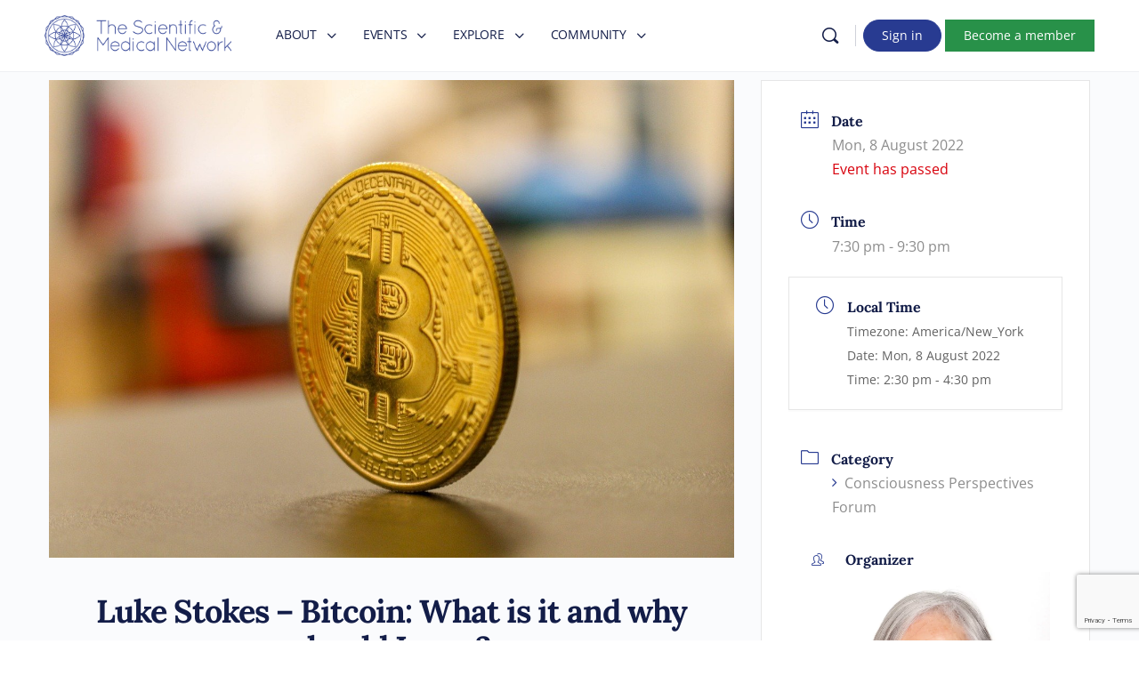

--- FILE ---
content_type: text/html; charset=utf-8
request_url: https://www.google.com/recaptcha/api2/anchor?ar=1&k=6LfaASEaAAAAAHS68clCrgrCjEzoyxZdYZjtaLV-&co=aHR0cHM6Ly9zY2llbnRpZmljYW5kbWVkaWNhbC5uZXQ6NDQz&hl=en&v=PoyoqOPhxBO7pBk68S4YbpHZ&size=invisible&anchor-ms=20000&execute-ms=30000&cb=vvaaewg6zc7g
body_size: 48719
content:
<!DOCTYPE HTML><html dir="ltr" lang="en"><head><meta http-equiv="Content-Type" content="text/html; charset=UTF-8">
<meta http-equiv="X-UA-Compatible" content="IE=edge">
<title>reCAPTCHA</title>
<style type="text/css">
/* cyrillic-ext */
@font-face {
  font-family: 'Roboto';
  font-style: normal;
  font-weight: 400;
  font-stretch: 100%;
  src: url(//fonts.gstatic.com/s/roboto/v48/KFO7CnqEu92Fr1ME7kSn66aGLdTylUAMa3GUBHMdazTgWw.woff2) format('woff2');
  unicode-range: U+0460-052F, U+1C80-1C8A, U+20B4, U+2DE0-2DFF, U+A640-A69F, U+FE2E-FE2F;
}
/* cyrillic */
@font-face {
  font-family: 'Roboto';
  font-style: normal;
  font-weight: 400;
  font-stretch: 100%;
  src: url(//fonts.gstatic.com/s/roboto/v48/KFO7CnqEu92Fr1ME7kSn66aGLdTylUAMa3iUBHMdazTgWw.woff2) format('woff2');
  unicode-range: U+0301, U+0400-045F, U+0490-0491, U+04B0-04B1, U+2116;
}
/* greek-ext */
@font-face {
  font-family: 'Roboto';
  font-style: normal;
  font-weight: 400;
  font-stretch: 100%;
  src: url(//fonts.gstatic.com/s/roboto/v48/KFO7CnqEu92Fr1ME7kSn66aGLdTylUAMa3CUBHMdazTgWw.woff2) format('woff2');
  unicode-range: U+1F00-1FFF;
}
/* greek */
@font-face {
  font-family: 'Roboto';
  font-style: normal;
  font-weight: 400;
  font-stretch: 100%;
  src: url(//fonts.gstatic.com/s/roboto/v48/KFO7CnqEu92Fr1ME7kSn66aGLdTylUAMa3-UBHMdazTgWw.woff2) format('woff2');
  unicode-range: U+0370-0377, U+037A-037F, U+0384-038A, U+038C, U+038E-03A1, U+03A3-03FF;
}
/* math */
@font-face {
  font-family: 'Roboto';
  font-style: normal;
  font-weight: 400;
  font-stretch: 100%;
  src: url(//fonts.gstatic.com/s/roboto/v48/KFO7CnqEu92Fr1ME7kSn66aGLdTylUAMawCUBHMdazTgWw.woff2) format('woff2');
  unicode-range: U+0302-0303, U+0305, U+0307-0308, U+0310, U+0312, U+0315, U+031A, U+0326-0327, U+032C, U+032F-0330, U+0332-0333, U+0338, U+033A, U+0346, U+034D, U+0391-03A1, U+03A3-03A9, U+03B1-03C9, U+03D1, U+03D5-03D6, U+03F0-03F1, U+03F4-03F5, U+2016-2017, U+2034-2038, U+203C, U+2040, U+2043, U+2047, U+2050, U+2057, U+205F, U+2070-2071, U+2074-208E, U+2090-209C, U+20D0-20DC, U+20E1, U+20E5-20EF, U+2100-2112, U+2114-2115, U+2117-2121, U+2123-214F, U+2190, U+2192, U+2194-21AE, U+21B0-21E5, U+21F1-21F2, U+21F4-2211, U+2213-2214, U+2216-22FF, U+2308-230B, U+2310, U+2319, U+231C-2321, U+2336-237A, U+237C, U+2395, U+239B-23B7, U+23D0, U+23DC-23E1, U+2474-2475, U+25AF, U+25B3, U+25B7, U+25BD, U+25C1, U+25CA, U+25CC, U+25FB, U+266D-266F, U+27C0-27FF, U+2900-2AFF, U+2B0E-2B11, U+2B30-2B4C, U+2BFE, U+3030, U+FF5B, U+FF5D, U+1D400-1D7FF, U+1EE00-1EEFF;
}
/* symbols */
@font-face {
  font-family: 'Roboto';
  font-style: normal;
  font-weight: 400;
  font-stretch: 100%;
  src: url(//fonts.gstatic.com/s/roboto/v48/KFO7CnqEu92Fr1ME7kSn66aGLdTylUAMaxKUBHMdazTgWw.woff2) format('woff2');
  unicode-range: U+0001-000C, U+000E-001F, U+007F-009F, U+20DD-20E0, U+20E2-20E4, U+2150-218F, U+2190, U+2192, U+2194-2199, U+21AF, U+21E6-21F0, U+21F3, U+2218-2219, U+2299, U+22C4-22C6, U+2300-243F, U+2440-244A, U+2460-24FF, U+25A0-27BF, U+2800-28FF, U+2921-2922, U+2981, U+29BF, U+29EB, U+2B00-2BFF, U+4DC0-4DFF, U+FFF9-FFFB, U+10140-1018E, U+10190-1019C, U+101A0, U+101D0-101FD, U+102E0-102FB, U+10E60-10E7E, U+1D2C0-1D2D3, U+1D2E0-1D37F, U+1F000-1F0FF, U+1F100-1F1AD, U+1F1E6-1F1FF, U+1F30D-1F30F, U+1F315, U+1F31C, U+1F31E, U+1F320-1F32C, U+1F336, U+1F378, U+1F37D, U+1F382, U+1F393-1F39F, U+1F3A7-1F3A8, U+1F3AC-1F3AF, U+1F3C2, U+1F3C4-1F3C6, U+1F3CA-1F3CE, U+1F3D4-1F3E0, U+1F3ED, U+1F3F1-1F3F3, U+1F3F5-1F3F7, U+1F408, U+1F415, U+1F41F, U+1F426, U+1F43F, U+1F441-1F442, U+1F444, U+1F446-1F449, U+1F44C-1F44E, U+1F453, U+1F46A, U+1F47D, U+1F4A3, U+1F4B0, U+1F4B3, U+1F4B9, U+1F4BB, U+1F4BF, U+1F4C8-1F4CB, U+1F4D6, U+1F4DA, U+1F4DF, U+1F4E3-1F4E6, U+1F4EA-1F4ED, U+1F4F7, U+1F4F9-1F4FB, U+1F4FD-1F4FE, U+1F503, U+1F507-1F50B, U+1F50D, U+1F512-1F513, U+1F53E-1F54A, U+1F54F-1F5FA, U+1F610, U+1F650-1F67F, U+1F687, U+1F68D, U+1F691, U+1F694, U+1F698, U+1F6AD, U+1F6B2, U+1F6B9-1F6BA, U+1F6BC, U+1F6C6-1F6CF, U+1F6D3-1F6D7, U+1F6E0-1F6EA, U+1F6F0-1F6F3, U+1F6F7-1F6FC, U+1F700-1F7FF, U+1F800-1F80B, U+1F810-1F847, U+1F850-1F859, U+1F860-1F887, U+1F890-1F8AD, U+1F8B0-1F8BB, U+1F8C0-1F8C1, U+1F900-1F90B, U+1F93B, U+1F946, U+1F984, U+1F996, U+1F9E9, U+1FA00-1FA6F, U+1FA70-1FA7C, U+1FA80-1FA89, U+1FA8F-1FAC6, U+1FACE-1FADC, U+1FADF-1FAE9, U+1FAF0-1FAF8, U+1FB00-1FBFF;
}
/* vietnamese */
@font-face {
  font-family: 'Roboto';
  font-style: normal;
  font-weight: 400;
  font-stretch: 100%;
  src: url(//fonts.gstatic.com/s/roboto/v48/KFO7CnqEu92Fr1ME7kSn66aGLdTylUAMa3OUBHMdazTgWw.woff2) format('woff2');
  unicode-range: U+0102-0103, U+0110-0111, U+0128-0129, U+0168-0169, U+01A0-01A1, U+01AF-01B0, U+0300-0301, U+0303-0304, U+0308-0309, U+0323, U+0329, U+1EA0-1EF9, U+20AB;
}
/* latin-ext */
@font-face {
  font-family: 'Roboto';
  font-style: normal;
  font-weight: 400;
  font-stretch: 100%;
  src: url(//fonts.gstatic.com/s/roboto/v48/KFO7CnqEu92Fr1ME7kSn66aGLdTylUAMa3KUBHMdazTgWw.woff2) format('woff2');
  unicode-range: U+0100-02BA, U+02BD-02C5, U+02C7-02CC, U+02CE-02D7, U+02DD-02FF, U+0304, U+0308, U+0329, U+1D00-1DBF, U+1E00-1E9F, U+1EF2-1EFF, U+2020, U+20A0-20AB, U+20AD-20C0, U+2113, U+2C60-2C7F, U+A720-A7FF;
}
/* latin */
@font-face {
  font-family: 'Roboto';
  font-style: normal;
  font-weight: 400;
  font-stretch: 100%;
  src: url(//fonts.gstatic.com/s/roboto/v48/KFO7CnqEu92Fr1ME7kSn66aGLdTylUAMa3yUBHMdazQ.woff2) format('woff2');
  unicode-range: U+0000-00FF, U+0131, U+0152-0153, U+02BB-02BC, U+02C6, U+02DA, U+02DC, U+0304, U+0308, U+0329, U+2000-206F, U+20AC, U+2122, U+2191, U+2193, U+2212, U+2215, U+FEFF, U+FFFD;
}
/* cyrillic-ext */
@font-face {
  font-family: 'Roboto';
  font-style: normal;
  font-weight: 500;
  font-stretch: 100%;
  src: url(//fonts.gstatic.com/s/roboto/v48/KFO7CnqEu92Fr1ME7kSn66aGLdTylUAMa3GUBHMdazTgWw.woff2) format('woff2');
  unicode-range: U+0460-052F, U+1C80-1C8A, U+20B4, U+2DE0-2DFF, U+A640-A69F, U+FE2E-FE2F;
}
/* cyrillic */
@font-face {
  font-family: 'Roboto';
  font-style: normal;
  font-weight: 500;
  font-stretch: 100%;
  src: url(//fonts.gstatic.com/s/roboto/v48/KFO7CnqEu92Fr1ME7kSn66aGLdTylUAMa3iUBHMdazTgWw.woff2) format('woff2');
  unicode-range: U+0301, U+0400-045F, U+0490-0491, U+04B0-04B1, U+2116;
}
/* greek-ext */
@font-face {
  font-family: 'Roboto';
  font-style: normal;
  font-weight: 500;
  font-stretch: 100%;
  src: url(//fonts.gstatic.com/s/roboto/v48/KFO7CnqEu92Fr1ME7kSn66aGLdTylUAMa3CUBHMdazTgWw.woff2) format('woff2');
  unicode-range: U+1F00-1FFF;
}
/* greek */
@font-face {
  font-family: 'Roboto';
  font-style: normal;
  font-weight: 500;
  font-stretch: 100%;
  src: url(//fonts.gstatic.com/s/roboto/v48/KFO7CnqEu92Fr1ME7kSn66aGLdTylUAMa3-UBHMdazTgWw.woff2) format('woff2');
  unicode-range: U+0370-0377, U+037A-037F, U+0384-038A, U+038C, U+038E-03A1, U+03A3-03FF;
}
/* math */
@font-face {
  font-family: 'Roboto';
  font-style: normal;
  font-weight: 500;
  font-stretch: 100%;
  src: url(//fonts.gstatic.com/s/roboto/v48/KFO7CnqEu92Fr1ME7kSn66aGLdTylUAMawCUBHMdazTgWw.woff2) format('woff2');
  unicode-range: U+0302-0303, U+0305, U+0307-0308, U+0310, U+0312, U+0315, U+031A, U+0326-0327, U+032C, U+032F-0330, U+0332-0333, U+0338, U+033A, U+0346, U+034D, U+0391-03A1, U+03A3-03A9, U+03B1-03C9, U+03D1, U+03D5-03D6, U+03F0-03F1, U+03F4-03F5, U+2016-2017, U+2034-2038, U+203C, U+2040, U+2043, U+2047, U+2050, U+2057, U+205F, U+2070-2071, U+2074-208E, U+2090-209C, U+20D0-20DC, U+20E1, U+20E5-20EF, U+2100-2112, U+2114-2115, U+2117-2121, U+2123-214F, U+2190, U+2192, U+2194-21AE, U+21B0-21E5, U+21F1-21F2, U+21F4-2211, U+2213-2214, U+2216-22FF, U+2308-230B, U+2310, U+2319, U+231C-2321, U+2336-237A, U+237C, U+2395, U+239B-23B7, U+23D0, U+23DC-23E1, U+2474-2475, U+25AF, U+25B3, U+25B7, U+25BD, U+25C1, U+25CA, U+25CC, U+25FB, U+266D-266F, U+27C0-27FF, U+2900-2AFF, U+2B0E-2B11, U+2B30-2B4C, U+2BFE, U+3030, U+FF5B, U+FF5D, U+1D400-1D7FF, U+1EE00-1EEFF;
}
/* symbols */
@font-face {
  font-family: 'Roboto';
  font-style: normal;
  font-weight: 500;
  font-stretch: 100%;
  src: url(//fonts.gstatic.com/s/roboto/v48/KFO7CnqEu92Fr1ME7kSn66aGLdTylUAMaxKUBHMdazTgWw.woff2) format('woff2');
  unicode-range: U+0001-000C, U+000E-001F, U+007F-009F, U+20DD-20E0, U+20E2-20E4, U+2150-218F, U+2190, U+2192, U+2194-2199, U+21AF, U+21E6-21F0, U+21F3, U+2218-2219, U+2299, U+22C4-22C6, U+2300-243F, U+2440-244A, U+2460-24FF, U+25A0-27BF, U+2800-28FF, U+2921-2922, U+2981, U+29BF, U+29EB, U+2B00-2BFF, U+4DC0-4DFF, U+FFF9-FFFB, U+10140-1018E, U+10190-1019C, U+101A0, U+101D0-101FD, U+102E0-102FB, U+10E60-10E7E, U+1D2C0-1D2D3, U+1D2E0-1D37F, U+1F000-1F0FF, U+1F100-1F1AD, U+1F1E6-1F1FF, U+1F30D-1F30F, U+1F315, U+1F31C, U+1F31E, U+1F320-1F32C, U+1F336, U+1F378, U+1F37D, U+1F382, U+1F393-1F39F, U+1F3A7-1F3A8, U+1F3AC-1F3AF, U+1F3C2, U+1F3C4-1F3C6, U+1F3CA-1F3CE, U+1F3D4-1F3E0, U+1F3ED, U+1F3F1-1F3F3, U+1F3F5-1F3F7, U+1F408, U+1F415, U+1F41F, U+1F426, U+1F43F, U+1F441-1F442, U+1F444, U+1F446-1F449, U+1F44C-1F44E, U+1F453, U+1F46A, U+1F47D, U+1F4A3, U+1F4B0, U+1F4B3, U+1F4B9, U+1F4BB, U+1F4BF, U+1F4C8-1F4CB, U+1F4D6, U+1F4DA, U+1F4DF, U+1F4E3-1F4E6, U+1F4EA-1F4ED, U+1F4F7, U+1F4F9-1F4FB, U+1F4FD-1F4FE, U+1F503, U+1F507-1F50B, U+1F50D, U+1F512-1F513, U+1F53E-1F54A, U+1F54F-1F5FA, U+1F610, U+1F650-1F67F, U+1F687, U+1F68D, U+1F691, U+1F694, U+1F698, U+1F6AD, U+1F6B2, U+1F6B9-1F6BA, U+1F6BC, U+1F6C6-1F6CF, U+1F6D3-1F6D7, U+1F6E0-1F6EA, U+1F6F0-1F6F3, U+1F6F7-1F6FC, U+1F700-1F7FF, U+1F800-1F80B, U+1F810-1F847, U+1F850-1F859, U+1F860-1F887, U+1F890-1F8AD, U+1F8B0-1F8BB, U+1F8C0-1F8C1, U+1F900-1F90B, U+1F93B, U+1F946, U+1F984, U+1F996, U+1F9E9, U+1FA00-1FA6F, U+1FA70-1FA7C, U+1FA80-1FA89, U+1FA8F-1FAC6, U+1FACE-1FADC, U+1FADF-1FAE9, U+1FAF0-1FAF8, U+1FB00-1FBFF;
}
/* vietnamese */
@font-face {
  font-family: 'Roboto';
  font-style: normal;
  font-weight: 500;
  font-stretch: 100%;
  src: url(//fonts.gstatic.com/s/roboto/v48/KFO7CnqEu92Fr1ME7kSn66aGLdTylUAMa3OUBHMdazTgWw.woff2) format('woff2');
  unicode-range: U+0102-0103, U+0110-0111, U+0128-0129, U+0168-0169, U+01A0-01A1, U+01AF-01B0, U+0300-0301, U+0303-0304, U+0308-0309, U+0323, U+0329, U+1EA0-1EF9, U+20AB;
}
/* latin-ext */
@font-face {
  font-family: 'Roboto';
  font-style: normal;
  font-weight: 500;
  font-stretch: 100%;
  src: url(//fonts.gstatic.com/s/roboto/v48/KFO7CnqEu92Fr1ME7kSn66aGLdTylUAMa3KUBHMdazTgWw.woff2) format('woff2');
  unicode-range: U+0100-02BA, U+02BD-02C5, U+02C7-02CC, U+02CE-02D7, U+02DD-02FF, U+0304, U+0308, U+0329, U+1D00-1DBF, U+1E00-1E9F, U+1EF2-1EFF, U+2020, U+20A0-20AB, U+20AD-20C0, U+2113, U+2C60-2C7F, U+A720-A7FF;
}
/* latin */
@font-face {
  font-family: 'Roboto';
  font-style: normal;
  font-weight: 500;
  font-stretch: 100%;
  src: url(//fonts.gstatic.com/s/roboto/v48/KFO7CnqEu92Fr1ME7kSn66aGLdTylUAMa3yUBHMdazQ.woff2) format('woff2');
  unicode-range: U+0000-00FF, U+0131, U+0152-0153, U+02BB-02BC, U+02C6, U+02DA, U+02DC, U+0304, U+0308, U+0329, U+2000-206F, U+20AC, U+2122, U+2191, U+2193, U+2212, U+2215, U+FEFF, U+FFFD;
}
/* cyrillic-ext */
@font-face {
  font-family: 'Roboto';
  font-style: normal;
  font-weight: 900;
  font-stretch: 100%;
  src: url(//fonts.gstatic.com/s/roboto/v48/KFO7CnqEu92Fr1ME7kSn66aGLdTylUAMa3GUBHMdazTgWw.woff2) format('woff2');
  unicode-range: U+0460-052F, U+1C80-1C8A, U+20B4, U+2DE0-2DFF, U+A640-A69F, U+FE2E-FE2F;
}
/* cyrillic */
@font-face {
  font-family: 'Roboto';
  font-style: normal;
  font-weight: 900;
  font-stretch: 100%;
  src: url(//fonts.gstatic.com/s/roboto/v48/KFO7CnqEu92Fr1ME7kSn66aGLdTylUAMa3iUBHMdazTgWw.woff2) format('woff2');
  unicode-range: U+0301, U+0400-045F, U+0490-0491, U+04B0-04B1, U+2116;
}
/* greek-ext */
@font-face {
  font-family: 'Roboto';
  font-style: normal;
  font-weight: 900;
  font-stretch: 100%;
  src: url(//fonts.gstatic.com/s/roboto/v48/KFO7CnqEu92Fr1ME7kSn66aGLdTylUAMa3CUBHMdazTgWw.woff2) format('woff2');
  unicode-range: U+1F00-1FFF;
}
/* greek */
@font-face {
  font-family: 'Roboto';
  font-style: normal;
  font-weight: 900;
  font-stretch: 100%;
  src: url(//fonts.gstatic.com/s/roboto/v48/KFO7CnqEu92Fr1ME7kSn66aGLdTylUAMa3-UBHMdazTgWw.woff2) format('woff2');
  unicode-range: U+0370-0377, U+037A-037F, U+0384-038A, U+038C, U+038E-03A1, U+03A3-03FF;
}
/* math */
@font-face {
  font-family: 'Roboto';
  font-style: normal;
  font-weight: 900;
  font-stretch: 100%;
  src: url(//fonts.gstatic.com/s/roboto/v48/KFO7CnqEu92Fr1ME7kSn66aGLdTylUAMawCUBHMdazTgWw.woff2) format('woff2');
  unicode-range: U+0302-0303, U+0305, U+0307-0308, U+0310, U+0312, U+0315, U+031A, U+0326-0327, U+032C, U+032F-0330, U+0332-0333, U+0338, U+033A, U+0346, U+034D, U+0391-03A1, U+03A3-03A9, U+03B1-03C9, U+03D1, U+03D5-03D6, U+03F0-03F1, U+03F4-03F5, U+2016-2017, U+2034-2038, U+203C, U+2040, U+2043, U+2047, U+2050, U+2057, U+205F, U+2070-2071, U+2074-208E, U+2090-209C, U+20D0-20DC, U+20E1, U+20E5-20EF, U+2100-2112, U+2114-2115, U+2117-2121, U+2123-214F, U+2190, U+2192, U+2194-21AE, U+21B0-21E5, U+21F1-21F2, U+21F4-2211, U+2213-2214, U+2216-22FF, U+2308-230B, U+2310, U+2319, U+231C-2321, U+2336-237A, U+237C, U+2395, U+239B-23B7, U+23D0, U+23DC-23E1, U+2474-2475, U+25AF, U+25B3, U+25B7, U+25BD, U+25C1, U+25CA, U+25CC, U+25FB, U+266D-266F, U+27C0-27FF, U+2900-2AFF, U+2B0E-2B11, U+2B30-2B4C, U+2BFE, U+3030, U+FF5B, U+FF5D, U+1D400-1D7FF, U+1EE00-1EEFF;
}
/* symbols */
@font-face {
  font-family: 'Roboto';
  font-style: normal;
  font-weight: 900;
  font-stretch: 100%;
  src: url(//fonts.gstatic.com/s/roboto/v48/KFO7CnqEu92Fr1ME7kSn66aGLdTylUAMaxKUBHMdazTgWw.woff2) format('woff2');
  unicode-range: U+0001-000C, U+000E-001F, U+007F-009F, U+20DD-20E0, U+20E2-20E4, U+2150-218F, U+2190, U+2192, U+2194-2199, U+21AF, U+21E6-21F0, U+21F3, U+2218-2219, U+2299, U+22C4-22C6, U+2300-243F, U+2440-244A, U+2460-24FF, U+25A0-27BF, U+2800-28FF, U+2921-2922, U+2981, U+29BF, U+29EB, U+2B00-2BFF, U+4DC0-4DFF, U+FFF9-FFFB, U+10140-1018E, U+10190-1019C, U+101A0, U+101D0-101FD, U+102E0-102FB, U+10E60-10E7E, U+1D2C0-1D2D3, U+1D2E0-1D37F, U+1F000-1F0FF, U+1F100-1F1AD, U+1F1E6-1F1FF, U+1F30D-1F30F, U+1F315, U+1F31C, U+1F31E, U+1F320-1F32C, U+1F336, U+1F378, U+1F37D, U+1F382, U+1F393-1F39F, U+1F3A7-1F3A8, U+1F3AC-1F3AF, U+1F3C2, U+1F3C4-1F3C6, U+1F3CA-1F3CE, U+1F3D4-1F3E0, U+1F3ED, U+1F3F1-1F3F3, U+1F3F5-1F3F7, U+1F408, U+1F415, U+1F41F, U+1F426, U+1F43F, U+1F441-1F442, U+1F444, U+1F446-1F449, U+1F44C-1F44E, U+1F453, U+1F46A, U+1F47D, U+1F4A3, U+1F4B0, U+1F4B3, U+1F4B9, U+1F4BB, U+1F4BF, U+1F4C8-1F4CB, U+1F4D6, U+1F4DA, U+1F4DF, U+1F4E3-1F4E6, U+1F4EA-1F4ED, U+1F4F7, U+1F4F9-1F4FB, U+1F4FD-1F4FE, U+1F503, U+1F507-1F50B, U+1F50D, U+1F512-1F513, U+1F53E-1F54A, U+1F54F-1F5FA, U+1F610, U+1F650-1F67F, U+1F687, U+1F68D, U+1F691, U+1F694, U+1F698, U+1F6AD, U+1F6B2, U+1F6B9-1F6BA, U+1F6BC, U+1F6C6-1F6CF, U+1F6D3-1F6D7, U+1F6E0-1F6EA, U+1F6F0-1F6F3, U+1F6F7-1F6FC, U+1F700-1F7FF, U+1F800-1F80B, U+1F810-1F847, U+1F850-1F859, U+1F860-1F887, U+1F890-1F8AD, U+1F8B0-1F8BB, U+1F8C0-1F8C1, U+1F900-1F90B, U+1F93B, U+1F946, U+1F984, U+1F996, U+1F9E9, U+1FA00-1FA6F, U+1FA70-1FA7C, U+1FA80-1FA89, U+1FA8F-1FAC6, U+1FACE-1FADC, U+1FADF-1FAE9, U+1FAF0-1FAF8, U+1FB00-1FBFF;
}
/* vietnamese */
@font-face {
  font-family: 'Roboto';
  font-style: normal;
  font-weight: 900;
  font-stretch: 100%;
  src: url(//fonts.gstatic.com/s/roboto/v48/KFO7CnqEu92Fr1ME7kSn66aGLdTylUAMa3OUBHMdazTgWw.woff2) format('woff2');
  unicode-range: U+0102-0103, U+0110-0111, U+0128-0129, U+0168-0169, U+01A0-01A1, U+01AF-01B0, U+0300-0301, U+0303-0304, U+0308-0309, U+0323, U+0329, U+1EA0-1EF9, U+20AB;
}
/* latin-ext */
@font-face {
  font-family: 'Roboto';
  font-style: normal;
  font-weight: 900;
  font-stretch: 100%;
  src: url(//fonts.gstatic.com/s/roboto/v48/KFO7CnqEu92Fr1ME7kSn66aGLdTylUAMa3KUBHMdazTgWw.woff2) format('woff2');
  unicode-range: U+0100-02BA, U+02BD-02C5, U+02C7-02CC, U+02CE-02D7, U+02DD-02FF, U+0304, U+0308, U+0329, U+1D00-1DBF, U+1E00-1E9F, U+1EF2-1EFF, U+2020, U+20A0-20AB, U+20AD-20C0, U+2113, U+2C60-2C7F, U+A720-A7FF;
}
/* latin */
@font-face {
  font-family: 'Roboto';
  font-style: normal;
  font-weight: 900;
  font-stretch: 100%;
  src: url(//fonts.gstatic.com/s/roboto/v48/KFO7CnqEu92Fr1ME7kSn66aGLdTylUAMa3yUBHMdazQ.woff2) format('woff2');
  unicode-range: U+0000-00FF, U+0131, U+0152-0153, U+02BB-02BC, U+02C6, U+02DA, U+02DC, U+0304, U+0308, U+0329, U+2000-206F, U+20AC, U+2122, U+2191, U+2193, U+2212, U+2215, U+FEFF, U+FFFD;
}

</style>
<link rel="stylesheet" type="text/css" href="https://www.gstatic.com/recaptcha/releases/PoyoqOPhxBO7pBk68S4YbpHZ/styles__ltr.css">
<script nonce="EZR4UHXkjnOFlh7qWfSf4w" type="text/javascript">window['__recaptcha_api'] = 'https://www.google.com/recaptcha/api2/';</script>
<script type="text/javascript" src="https://www.gstatic.com/recaptcha/releases/PoyoqOPhxBO7pBk68S4YbpHZ/recaptcha__en.js" nonce="EZR4UHXkjnOFlh7qWfSf4w">
      
    </script></head>
<body><div id="rc-anchor-alert" class="rc-anchor-alert"></div>
<input type="hidden" id="recaptcha-token" value="[base64]">
<script type="text/javascript" nonce="EZR4UHXkjnOFlh7qWfSf4w">
      recaptcha.anchor.Main.init("[\x22ainput\x22,[\x22bgdata\x22,\x22\x22,\[base64]/[base64]/[base64]/KE4oMTI0LHYsdi5HKSxMWihsLHYpKTpOKDEyNCx2LGwpLFYpLHYpLFQpKSxGKDE3MSx2KX0scjc9ZnVuY3Rpb24obCl7cmV0dXJuIGx9LEM9ZnVuY3Rpb24obCxWLHYpe04odixsLFYpLFZbYWtdPTI3OTZ9LG49ZnVuY3Rpb24obCxWKXtWLlg9KChWLlg/[base64]/[base64]/[base64]/[base64]/[base64]/[base64]/[base64]/[base64]/[base64]/[base64]/[base64]\\u003d\x22,\[base64]\x22,\x22fl5tEwxoGUc1w5PChy8Bw7LDj2/Di8O8wp8Sw6nCn24fBC3DuE8wF1PDiD8Pw4oPNyPCpcOdwovCjyxYw4x1w6DDl8KiwoPCt3HClsOIwroPwrfCj8O9aMK6Og0Aw6cxBcKzWcKFXi54YMKkwp/ClC3Dmlpsw7BRI8K7w73Dn8OSw5FTWMOnw6vCk0LCnlAEQ2Q8w6FnAlrChMK9w7F9IihIREsdwptyw7YAAcKJDC9Vwps4w7tieBDDvMOxwqd/w4TDjnFkXsOrQW1/SsODw7/DvsOuEMKdGcOzesKww60bGXZOwoJAC3HCnRXCh8Khw642wo0qwqsZC07CpsKYZxYzwqfDsMKCwokTwq3DjsOHw7J9bQ4Dw6ICw5LCpcKXasOBwpBhccK8w55LOcOIw7xKLj3CkH/Cuy7CpMKSS8O5w4PDgSx2w4Q9w40+wq5Sw61Mw79MwqUHwo3CgQDCggPCmgDCjmtIwotxe8KawoJkJChdEQgow5NtwpU1wrHCn256csK0TMK0Q8OXw6rDi2RPLMOYwrvCtsKBw5rCi8K9w7fDqWFQwr4/DgbCscKVw7JJLsKgQWVkwoI5ZcOCwoHClmsqwp/CvWnDlMOaw6kZMAnDmMKxwqsQWjnDm8OKGsOEdsOFw4MEw5c9Nx3DksO1PsOgHcO4LG7Dinkow5bCvsOwD07CknTCkidjw6XChCE4HsO+McO1wqjCjlYUwpPDl03Do3bCuW3DiVTCoTjDocK5wokFU8K/YnfDkQzCocOvecOpTHLDtUTCvnXDlgTCnsOvBwl1wrh/[base64]/Ch8KmRSRYUsKAw7IPwp/ChmllYsKNwpXCtcOjEQJgCMOsw7RYwp3CnsKiL17Cu3jCqsKgw6FWw4jDn8KJVsKXIQ/DlcOGDEPCs8Oxwq/[base64]/Jkg/fQQ+FsO9w4QbWy/DlcKFTcKpTcKawp3DncO0woR9FcKiVcKkAURkTsKNYMK3I8Kkw4Y5McOowpPCvcOhXlrDo2fDgMK0DsKzwoYUw4LDh8O8wr3ClcKoC3vDksO5NUbDrMKewo/CocKye0DChcOwb8K9wr0GwqXCn8OiXF/[base64]/WcO0DcKlw7DCkV8yw6dAe0cHwoxfwro+KFkCKsK8K8O0w7DDq8KrCn7CojJUWC7ClTPCrE3DvcKdcsKpCmLDkSQeacKHw4nCmsKsw5oLCWhrwpRBcjTClDVvwoF6wq52wozCkibDn8O7woDCiETDqU1UwqvDtcK7dcO3L2XDucOZwrw1wq/CgmkBScK9BMKzwoxAwq4owqBvOMKzUSInwqPDpsOlw7HCk03DqcK3wrg8wolicmAdwrMpN2dqYMKbwrnDtBHCocOqKMOvwpk9woTDnhhYwpfDh8KPw5hoDMONX8KDwrNrw6jDrcKiAcK+DlQGw6gLw4/Cm8O3HMOwwobCocKOwqnCgRQgFsKFw6A+NTl1woPCrxPCvBbCqsK/[base64]/[base64]/CgsK2GcOvw43DnVTDlBPDsi15DMOxw6jCn2lBRnvCsMKwLMOhw48kw7Zzw5HChMKNHFgBDWtaF8KSVcOiAcK1UsO8ZGh5Fz93woEoPMKFRsKWbsO+wo3DucOBw5cRwo/[base64]/CssKTT3FmNcOsH8KZw54lwqzClcOzYTV5wp/Dnnwgw54aLsKLLxQhaBE8AcKgw4PCh8OywofClMOGw5JawoUDcjDDksKmQ0bCvzEQwr9Ef8KhworCl8KYwofDs8Oiw5YzwpUYw4TDt8KTKsKGwrrDrQ9UYFTDncOIw6gqwooLwrYuw6zChSM6HSkYG2p1aMOECMOIW8Kvwr/Cm8KqR8KBw7Rowrokwq4ILFjCv0lEDBzCoArDrsKWwqPCvy4URMO5wr7Ck8KNRMOvwrTDukF/w7jCjm8Gwp9WMcK+A3nCrHgUWcO2PMOJC8Kzw7ISwrQIcsOCw4DCj8OIVH7DosKOwpzCvsKTw7p/wocjSl8/wr7Du2ohFMK8R8K/UMOyw4EvdzbDk2JpGl9xwo3Cp8KTwqNHYMKSfS1/Li49fcKfcAczaMO2a8KrSXE2HMKFwpjCqsKpw5vCgcKONibCtcK0w4fCuzBGwqlSwp7DjUbDgSXDrsKzwpbCm1kAVlVQwpZcKxPDvG/Ck2hgeVVqE8K/[base64]/DqMKjwpI0w4LDrnfDm0vDtEoLw7fCi2rCkmVnDcKjHcOZw5J4wo7DvcOERMKUMHNLVsOKw6LDjsOBw57CqcKiw4zDgcOGOsKdVxXDk1PDh8OdwrHCosOnw7rCmcKONcOSw6gFcmFLBV/DhMO5GsKKwpBsw6AYw4/[base64]/[base64]/DkFfDjsKXwoHDgMKYw7LDqcOew5NwJAvColNyw7cmFcO+wq9/ccOWZnl4wqcTwoBawojDmGHDuDTCmW7CoXpHbRB/[base64]/CrysePkNtw4A9w5rCn8OLfhd+w6YScHAKOVM5MxDDjMKAw6jDk37Dp1FKGR1lworDq3fDlz/CjMO9JUDDrsK3TzDCjMK2azspNRZPWVZiKRXDmhVww6xJwqctTcO6W8Kew5fDqUkTG8OiaF3CosKqwrXCkMKvwrTDs8O3wojDuyHDs8KgPsKSwqtJwpnCpG7DlEfDk1Edw6lQTMO7IVnDgsKsw61mXMK6EFHChBAUw5fCsMOaasO0wr8zWcK/wqEATcKEw74zF8KlPcOhMQA2w5XDpCPDjsOKMsKDwrLCvcOcwqRww57CqUbCkMOgw5bCunbDocKOwoM1w4DDhDIGw6NyKiPDp8K8wrPCjHALXcOhHcKaczQnJ3jCkMOGw4fCkcKtw69MwofDn8KJVyAJw7/CrnjDksOdwoQEEsO7w5fCqsKLMCfDlMKhU37Cq2ohwoHDhBUBw51sw5Aow54Mw6DDh8KPN8K1w7VeRE4mU8OSw60XwokDdT1hEQLDikrChW9yw6DDgjxtNW4/w5ZKw53Ds8OlGMKxw5PCpsKVIMO7KMOUwo4Dw63CskJ+wocbwp5yHsKPw6zCtsOrRADDusKTwrRlLMKkwrPCkMKPVMOEwoxjNirClno3w4zCgDvDicKgZsO5KBJbw63CmT8fwop8VMKMH0/DpcKNw6EiwqvCj8KySMOxw5MqKMK7AcOHwqQzw4BPwrrCqcObwoJ8w6HCi8KPw7LDiMKARMKyw7IJTQxpVMKkbT3CgmnCpBrDpcKVV38Hwq1fw6Utw6rDlixFw6/Dp8K/w7YaRcOGwqHDrkUgwrhyFR7Cimpcw75ITUBfSTjCvDhZKBl7wo1UwrZRw5nCisOsw6zDmWfDgRdMw67CtEFxVxLDhsOcXDAgw5pEaCfCusObwqjDrGbDusKZwqBew53Ds8OqMMOSw7oSw6HDnMOmZcK/L8Kvw4TCix3CosOWX8KIw41Ow7EUY8KOw7Nfwqclw4LDkhLDkkLDvwR8TsKlVcKaBMK/w54gR2NZOcKaa3vCnwFuHsO/wo1gAz4kwrzDqE3Dg8KkXMKywqXDknfDu8Ogwq/CiWg1w5nDkVDDgMODwq10RMOLacOWwqrCljtnFcKIwr4LVcORwppGwr1afVF9wqHCl8OQw682V8O0w4fClCQZc8Otw7ZwEsKzwr1MI8O8wpnDkXjCn8OMb8OyKV7Dly03w6rCvm/DvmAKw5VtSANOXz92w7JYZVtYw73DjSt4OcODXcKfLhldGB3Dr8KSwoRjwprDmU4owrvCtA5IGMORZsKTcxTClCnDoMOzMcKlwrbDr8O6DsKnDsKTaxhmw4Nfwr3CrwYWbcOywow0wpjCkcKwAC/Ci8OowpB/NlDCkXxMwoLDtw7Do8OAHMKkb8KaQcKeDyfDmFF+BMKnbMOYwqfDuEwzGMOCwrpOMgbCscKfwqrDjsOyMGFlwp7Cpn/DqQB5w6I5w49hwpnClwoTw4REw7Fow5DCvsOXwrNLOFFRIixxHCXCmjvCqMO8woM4w4IPCsKbwqQlX2V7w6YKw4rDusK7wqR0El7DpsKtKcOvdsKsw4bCqMO0G1jDjTt2MsOfUMKaw5HCjlZzJ2J8QMOdXcK+WMOawqNFw7DCo8KtKn/[base64]/[base64]/MUY2w7PChsKPwq/[base64]/Cn8OBMmnCil1MwqFRw7YCMijDvsKdw6VYCDBvJMKbwoNBHsKtwplvbHdTOwDDox0SY8Ojwo1bwqzDuyTCrsKGwrI6fMK6PSVSMU9/[base64]/w5wtw43CrHzCtlsOSMKkwozCrsOjw4jDr8O6wr3DnMKCw4PDnMKRwoxKwpV1FsO3McKSw4pIwr/CuR9ndH8fB8KnFnhXPsKVEX/CtjBzRwg0wq3CjsK9w7XDr8K/NcK0XsKtJlxOw6AlwpXCm3IsZ8KLUF7DjmfCgsKwZnXCpMKIJcO1Vyl8GMOEC8OqPl7DuCFwwrIow5AGRMOmwpTCqcKTwpjCl8OIw5MFwq1Yw7LCq1vCucOvwrDCtxvCp8OMwpcHe8K0SwjCjsOTUsKcbcKJwo/[base64]/CmgMRY8KTw6J/wo9NbE47wq40Vw7CiRDDusOBw75FDcO6b0/[base64]/w5sZCMKaJsOSwoXDv2Vuw5vDixBFw5LDs0TCuR0JwowdQ8OzZcKowqwSBTvDtSoyAMKaBWrCrMK1w6p7wp5Ow5ghwpzCiMK5w5TCkVfDtVJaDsOwFGIIR03Ds3x7wp/[base64]/[base64]/XA5zwq4rG1fCoyXCi2xOwr7Cm8KtwpsDw5HCsMOleFIeTsObWMKnwqdgYcK7w59/[base64]/CocK1c3vChCbCrQXDmsKOw6koUsKZwrrCrMOSJcOUworDk8OwwoUDwq3DpcOyYiwCw4TDjk4XZwjCnMOgOsOiIjYLRMKCOsKyV34Jw4sRBAXCkw/CqFDCicKbKcO5DcKVwpxfeFJMw65YCMOOfAwoDmrCpMOowqgDGWBLwoUQwrvCmBfCtMOkwpzDmGcnNzV4SG07w5d2wr9xw4QfW8O/[base64]/DmsOgcMKhWcK1woklw7rChFzCj3QcYcO1ccOZK2FJMMKKZcOAwqARFMO5eHDCkcOAw5HCpcKAN2DDkU1eYcK8dl/DrsO2wpQJwq1pfm4pY8OnFsOuw7TDuMOtwrLCo8Knw4rDkkzCtsKMw4ReNgTCvnfCpcK3TsOAw4/DmFxhw7jDtzkswrTDqXTDvhA8dcKywosmw4Row53CgcOZw7/Cl1VAVA7DosK5ZG0IWMK8w6l/P17CiMONwpzCshpWw68fS38xwqQdw6LDvsKGwp4AwqrCvcK0wrQwwqxhw7dJBRzDiBRBYxkYw7N8Q21VE8KuwoTDtBJ/ZF4RwpfDrMOcAjoqGngHwonDnsKCw5vCqsObwq84w7PDjMOJwqVvecKEw4fDu8KVwq7ClVt8w4HCgsKfbsO7O8KZw5TDosOHVMOndAFZSAvDjAkuw6kHwr/DgkrDhjPCnMO8w6HDiHHDhMOpRDjDlBRjwoA7OcOmdV/Dun7CqmlVO8OQCHzCjC9sw6jCqVsQw6fCjSTDk3A1wqVxcUMnwrFewoxqQwjDgEV/P8O/w7URwq3Dh8OqHcKsa8KowpnDn8KCcTVLw5/[base64]/DvsK2wpZMVmbCiX7DnVTDnMOEFsK+U8Oyw50lIcOGIcOQw6cPwoXCkVRUwoBeLcOKwp7CgsOHb8OkJsOaXh7DucKwWcOnw5pDw5JROXhBdsKrw5PCp2XDtj/DlkbDisOYwrJywq94wrHCmn9TIBpOwrxpSCnCoSsPSCHCqRTCt3ZpHRpPKlTCo8O0BMOvbsO5w6XCljzClsOdLsOsw5tnQ8OoTn3CtMKPK0VebsOdDFPCu8OIZ2LDlMKLw4/[base64]/UsO7wpFaTzgbOMKEwq3Duj/ChF5DPsO7w4PCncKNwoXDtcKvFsK7w5jDkCTCuMK7wq/DoHUHP8OKwox3wp89wrlvwrwQwrdVwoB8H3xoG8KVYsK9w65QV8O9wqfDq8OHw6HDkcKRJsKdKDLDnMKaQwleccO5eiPDosKpecOOMwR4O8ObBn8pwqXDpTp7S8Ktw6M0w4rCksKJwr3CtsKww5jCpjLCvEbCsMOoAHUfbwB/[base64]/[base64]/DosK6E8OYw5nDn8ObwrdKfnoLwrlyYm/DrcO0w6V9egLDiizCn8O5wqleXgQlw4nCigAkwqRkKTXDocOYw4TCm2t2w6J6wpfCqTfDsRhjw73DmBLDusKYw78/[base64]/YMK1wrDDnljDkid5w5Y2LMOlQMKow4LChw9hwrt1JAzDocKAwqnDqHnDn8KywqBVw4Y6LnzCvEYaanfCsHHCl8KQBsKNG8KewpzCr8OZwptxKsOnwp1PelnDpsKmCB7Coz9zd07DkcKDw6jDpMOVwqJKwp7CssKcwqdQw7kMw5gcw5/ChBtLw6Rtwo4Mw7M4bsKzbMK/[base64]/[base64]/IMOrw4zDsUnDpcO2w6dAw6fCrsOtbcOxaUPCg8Knw6PDicOBesOow5HCp8Kmw4NUwrIhwrtLwoHCkcOIw64Ywo/Cq8KGw5HCjwR1FsOwYcOxQXLDlWoMw4/Dvlsrw63DsiZhwoMEw4zCrALDgGJGUMKSwr9FLMOVPcK/BsKTwpcdw5/CrDbCvcOGHmg4CQ3DrW/CqCxAwq58RcOHQ2M/T8OawrnDgEZkwqRlwrnDgVxVw6bDmzUMYAzDgcO1wqAkAMOQw6bCp8KdwoYVFwjCtUNOQFA5HcKhNylZAELChsOgFTstXw9Bwp/CvcKswoHDucOgJ2YKf8OTwrAkw4NGw4/Dq8K7ZA3DpzcpbsOhRWPChcKOOUXDu8KIH8OqwrxzwpDDlg/DvnHCgBDCokbCmVvDnsKuNQMuw6l0w6IgKsKDZ8KiGz5ZPjbDng/DnBfDlVbCuGjDjsKwwrJfwqXDv8KgE1zDvw3ClcKeARvClkbDr8Kew7cAEMKyH0sxw7DCjmDDnBHDrcKyUsOGwqnDtRxCQWLCuhvDhWPCqz8OY23CvsOowoUZw4nDrMKuIjzCsT0CM2TDjsK3wrnDq0/DjMOIHhbCkMOfA2Vvw4hNw4nCosKRblnCjMOqOw4gAcKnMVDDoxvDrcOyPGLCuGw7DsKIwoDCmcK7aMO8w7fCtBpvwr5NwqtlPQDClMOrA8K6wrF1EFJ+PRtLJ8KOHj4ecHrDsypRJRJ4wqjCih/[base64]/w4LDmTvDssOLB37Dm8Kkw7gMw7zCs0zCocKdNsK8w75lLSsGw5bCvjxRMDrDoD5mfAYIwr03w6/[base64]/[base64]/CoVbDpsKZdA7CksKYw7/[base64]/CnMOxwoXDt2FlUEDCksOTw6/ClcK1wrjCiQlawqvDqMOswotjw702w5wlQVMFw67DlcKSQy7CuMOnRBnDi17CiMODJkhxwqUJwohpw6VPw7nDuQMjw7IFD8Oxw4ISwp/ChwJ8YcKGwr/Dr8Ome8K0U1B1cnkgfzHCs8ORa8OfLcOew6cFa8OoAsOVZ8K/EMKNwq/CvA3DnANPYx3Cj8K6cCjDosOFw5TCmsKfdnTDm8KzUBhYVHPCu2Rhwo7CjsKgL8O0ZsOewqfDg1nCgSpxw7bDpsKeDh/[base64]/[base64]/CsizDrMKQHcObBjLDsmnCgMKVSMOmw5NnAsKydcKbwoTCicO6wp5MVcOkwp3CuHzCn8Otwr/Di8OKEk8QaBjCiH/[base64]/w6FDD3M7WmciAF4ow5MKw5onwrkdwpvCkzQew7UDw6xSQMOSwoIEDcKeAcOZw5Fxw6VsZlV+wpBIAMKsw6o5w7zDhllLw49OesKYUjRrwp7ClcK0ccOewqwECD0CCsK5EQzDmDFOw6nDsMOsByvCh0XCgMKIXMKWfMO6c8Oowp3DnkkxwqtDwp/Cu1LDgcOqFcORw4/DucObw5BVwp1MwpxgKxnCm8OpCMK6KcKQRFzCnHHDnsK9w7fDoFJMwp9/[base64]/QBbDsU9UPBHDscOubMOVC2ojasOfAlLChMOSBMOjwojCisOraMKdw7DDoDnDlDTCvRzCoMOJw6LDvsKFEEw6AnNEORPCmcOBw6LCt8K8wqbDscOmccK2FRd/Amwswr8md8OcFR3DrMKZwr4lw5vCqWMewo/[base64]/CtsKMSsKhe8OzZcKzCGXCimfDgsOcCMODPhAcwpxHwo/CoUTDnHcVVsKmFj3CpE4bw7kBJ2LCuj/CrwvDkjzDtsOawqnDjsOTwqbDuX/Dj2rCl8OUw7ZbZsKUw4I2w6nCs31gwqpvKAzDllvDgMKvwoclH2fCsgjDrcKaSEzDiFcZHWAiwo02McKzw4vCm8OHX8KuHjxaQQYSwphRwqfCjcOAKERIYcK3w4M9w61FXE0pAm/Dk8KtSCs3WRnDpsODw5jDm1nCiMKndBJvXAjCt8OdCwDCscOaw6XDviHDlwgAf8KEw4hYwozDhyA8wrDDpWhpCcOKw7hkw79tw7RiG8K/McKFCsODTsKWwoM0wpYDw48yX8ObesOMF8OOwoTCt8KQwp/DmDAHw77DlmUKAMOIecOcf8KAfMOyFDhRYsONw6rDqcOMwojCucK7fnBEUMKyXFp3wr/CpcKpwqXCmsKKP8O9LllIegAIWUVUCsOiCsKdw5rCrMKIwrdVw7bCssK5woZzXcOPMcOPVsOdwos9w7vCpsK5wo/DiMORw6IFN3fDvl7ChcO0f0LClMKIw73DjD7Du2rCncK/woJmBMOUU8O4w6nCminDtzZgwoHDhMKxYsOzw5rDm8Omw7pkRcO8w5XDu8KRCMKpwp9becKPaiLDqMKkw43CvgAcw6TDtcK7Z17CrCHDvMKDw41Hw4o+EMKJw7tQQcOecT3Ch8KnODXCvmvDhgIXX8OEbVHDoH3CqA3Cp1bCtV/Cl04jT8KLTMKgwqXDrMO7wo3Chi/CgFDCvmDChcKmw4spNg7Dpx7CqQrCjsKuBsOsw7dXwqEjUMKzcmE1w6FjUFZ+wqPCnsOmJcK/DwDDh2TCqMKJwoDCvjERwqPDjCnDuhoBRy/DmUl/[base64]/[base64]/Ci8KHw4bCicKZwr1CbhM+wqDDjlvCoRphUcKgRMOgwqLCp8OOw4UYwr/DhsObw59fQjFuHClRw6Bww4DDhcOwecKLAgXCjMKFwoLCgcOoLMOnesOfG8K2WMKHZhTDpTDCqxfDoH7CusOXEzzDi0/CkcKJw5Quwp7DtRN+wonDjMOUe8KjSl1Jdl8owptVb8K+w7rDhF1/[base64]/P8KAWsOdwq1gwr7DoGrCrjzDtxYNw5/Ch8KDayhCw5luZMOFVsOuw75rA8OOIUIPYmxEwq8ADAvCgQTCnMO1eG/[base64]/[base64]/DlMKzdcOyw4zCi8OFwp0Owo1jTnHDicOhFQQMwpTDihLCngfCn01uPHJKwpfCowphC2TCiUDDsMO6LRFew65TKyYCfMKbecOqEFnCmVvClcOww6wqw5sHZ3spw5U8w6nDpQXDrF40JcOmH34hwrtGT8KXEMOYwrTChnFOw65qw5fCjxXCojPDkMK/LmPDunrCt39IwrkLdSPCkcKhwrERPsOzw5HDrHXCuHTCijNLfcOuL8O6N8OVWH0THyZXwrkxw4/[base64]/w47DicORwoRSFmXCsMOfEWUPw5DCnyJvw4DDjzBZam0Gw7ZMwpVOTsOSPVvCv1TDqcOzwp/ChhFrw5nCmsK+wp3Cp8KEe8O7AzHCjsKYwoTCtcO+w7Rywr3CqwEKWnVTw6HCvsOgDFdnJcK7w5IYbW3CgMKwCB/ChVMXwrwxwos4w5tpDxccw4rDhMKcZBDDkhMcwqHCkVddCcKWw7TCqMKhw559w6swVMOnBmXCvRzDokAhDsKtwoYvw6TDuxFMw6hJTcKLw7DCgsOWEDjDgGdDwovClhxgwpZDNljDhDrCh8Kfw5/[base64]/Cu3LCnSzDrSzDnTbDh8OJBX8oRzg8wq7Dt2cpw7XClcOZw7wVw5PCoMK8ZlhYw7xewrRQYcK8I3TCllrCqsK/[base64]/Cv8Ovw7XCl0DChF5ERX1nw4jCkkInwqVXUMKDwq5GEcOQLzYHOxoUD8K2woLClnwAKsKNw5FOZsOVEMK9wr/DnGcnw6DCscKHwpY3w7gzYMOjwovCtxvChcKTwrPDlMOtYcKcWi3DvVbCi2bDrsKUwoTDt8O+w4QXwpgxw7zDlmvCu8OpwrDCvFHDvcK6CEA5wrsWw4VwZMKKwrkOTMKLw6vDknfCiHnDji4bw6ZCwqvDiQ/DvsKeaMOPwonCkcKPw6oKayzDjRJXw590wo18wrVkw71ROMKpBxDChcOSw4PCkcKrSWZpwrpSQC5pw4XDvCDCg0I1BMO7NljDuF/Ck8KSwrbDnVIDw6jCj8K/[base64]/[base64]/Q054w68two3Cq1rCqBzDmUzCpcOuwrQLw7JhwqzCtcOiA8O0azvDucKIwrgdw55uw5xNw68Qw4J3wrtUw5B+DVxFwroVCWtJWz3ClTkuwoDDu8Okw4fCusKVF8OcdsOVw4V3wqpbb3TCgzA1GFQNw5XDtTUEwr/[base64]/CrBcjw73CvQ3Dj8KJw7bCuWYJCcKmC089asKlQMO4wqHDncO/wpItw6HCssK1aFLCmGt+wp/CjVokYsK0wr9LwqTCkQPCsFt9XDU/w6TDrcOdw550wpsKw4/[base64]/wqwowqHCk8KrBsOIRhjCmSzCr1/DoUDDmMOUwq/Dj8OtwqNEO8OGJiVFRQxVPi3DjXHChz7DilPCjnRZXcKaLsOCw7bCo0XDi0TDpcKlWSbCmcKjA8OFwrTDisOjXMOdMcO1w6Ylbxo1w5HDhCDDqcKaw7DCiBbDonjDiiddw6zCtcOswpEUecK+w5DCsirCmcOuMwjCqMOSwroneDN0O8KVFxFIw4pTaMOcwo/[base64]/DhsKRw7vCiMK2fznCk8KGGMKqw6k7eEFjByHCpMKsw4fDpMKtwo3DiQVRAXZWXijDg8KVT8K2dcKmw7rCicOfwqpIU8O5Z8KHw4bDpsOEwo/DmwYUIsOYFCgyBsKdw40Je8K5XsKtw7XCk8KYFB8oCTPDhcO0e8KcSGg9SlrDkcOwEVFNFU0twq5Pw6UXA8KBwqRFw77DryNGeWLCt8KHw4AhwqAnJwoUwpLDjcKdEMOiXxHCuMOXw7TCusKrw7jDhsKdwrfCuj/DkcKOwoIgwqHCiMKeCn7Csz1Yd8Kswo3DksOqwoEOw6JiTMOnw5h5AMO0asO8wp3DvRMSw4PCmMKHVsOEwp1zXwA2w49Gw5/ClcOZwp3CqD7CvsOyRDDDosOCw5LDuX4XwpVKwqtnfMKtw7E0w6PCmR4/bR1hwrbChGTCnXwCwq8fwqXDrsKVGMKJwqsRw5J5dsOIw4Y6wpYOw6zDtQjCucOfw5R2FgZTwplxByvCkFDDsAsAdQRnw7ptBmBCwq8+IMOhL8KswqnDt0rDtcK1wq3DpsK5woJVYSvCoGZowqoAOsO6wrzCuGhfDmfCnMKaOsOvMwEew4HCqnHCrEhfwqp/w7DCgcKFSjZ2P3B4RMOic8KWXsKOw5vCvcOrwq45wpYpX2jCpsOBOAZAwqbCrMKmbis3a8KUCVTCgVoVwqkqBMODw5Avw69qN1RADwQSw5cLC8Kxwq3Dsz0/fjzCg8KCTxnCsMKxw64TMzJNQQ3DnUPDtcKRw73DkcKaFMOEw4IJwrrCsMKUIsOgVcOiHxxYw7RSNcOEwrFowprCvlXCoMObD8KUwqbCvWnDumPCuMKgbGMXw6IkdDjCmlzDnTjCgcKSEw5hwpzCv0vCjcKEwqTDncKHPXgJZcOkw4/CmC3DrMKLHDlrw78ewqHCn0LCoAYxV8OFw43Ck8K8JW/DnsOGHBLDq8ONaB/CpsOEZEzCnn0tLcKwRMONwoDCjcKbwqnCv3TDm8KbwqF2QsO3wqt/wrfCiFHCtTfDjcK9MCTCmR7Cq8OdL07DrsORwrPChntbLMOccAHCjMKuHMOdXsOtw7xDw4NSw7fDjMKmwqbDlMOJwrc+wq3DisOuwr3DpEHDgnVQWBxWYRVyw6pSesOHwqFew7vDkmYnUEXDllZXw54Rwog6wrfDuRvDmiwmw5TDqzsZwoDDhz/[base64]/DpsKZCcO2wpXCtnxIwqURFmPDlsOkR8OjP8Kxf8K8w4XCmCt/wrjCvMKqwpxmwqDCgBrDjcKcYMKlw6ZYwpDCu3DCgGJ7VhXCgMKrw55XUm/[base64]/DvAIrw5d5wrzCksOaVRl1woPDiMKSBUzDkMKaw67CgW/[base64]/CsHAuBsOXwqvCkFjClFxIScO0dFdAwonDj0E7w5cubsKhwqjCnMOiN8Oew4LCklnDuW8Bw6RqwpfClcO2wrNqQ8K0w5XDjcKCw7E2IsKOS8O6JXrCsT7Cs8Oaw4dFUcOyGcOow6w1BcK8w5LCrHcRw73Ckg/DhANcPjFMw5QFZsKgw7PDiFHDiMK6wqrCjxBSAsO5HsKNBlzCpiHCgDgHIg/[base64]/w5XCuQDDjEvCpcO3KMKAwrfCq3TDpcKxO8OUw4EUAz8rdcOCw6d4KBHCs8OEJMKew5zDkkEfejrCixcqwoZEw57DoSLCgToFwoXDosKlw5Q7wobCu2Q7L8OveFM4w4ZbRMKIVh3CssKwPCHDn1UAwr1HfMO6PcOiw7s/[base64]/EMOdwq5ALMOVw6YLwrJ0b8OJEAnCtw4iwozDgsK7w6vDvUfDnEzCnDFnPsO1fsKMVD3ClMKawpI3w4gcBDbDjwLDoMO1wpTCrMOZw7vDnMKHw63CmF7DkGElOyPDox9Xw6rDoMOPIl9uHBZ9w6rCpsOnw64ic8OHQsOoFHsawovCs8OzwoXCn8O/dzfChcO0w5l1w7/CtgI+FMKCw71LHj/[base64]/w7PDjMOWw4zCiFfCrMKJD2Ifw7UHZcKIw7VZDH/CsUnDpnQbwr/CogPDrVjDkMKLHcOzw6JUw6jCig/DoGzDpcKgFCnDqMOoeMK9w4DDg2hAJ3fDvcOMY1/CqGliw7vDn8KHU3nDgcKZwoMCw7YjF8KTEcKEaVjCl3TCshsFwoVte1HCiMKUw5fDm8OPwq7CgcOVw69vwqwiwq7CicK7wqfCrcOawrMRw7/CtjvCgFh6w7jDksKDw7XDhcO9wq/Dt8KxFUvCv8KzX2slMsKMAcKBGAfCgsKrw6xLw43CocOgwqnDuC8PYMKXFcOjwrzCkcKjbgnCjx5fwrHDvsK9wqrCn8KLwogjw7hcwrTDmMOvw7HDo8KACMKBBDDClcK3F8KTbR/DmcK7CwTClcOHG0fCn8KtaMObZMOTwok9w7UJw6FGwrbDo2vCicOHU8Kuw5HDhRXChiplCxfCmVUKa1XDhjzDlGrDlDXDgMK/[base64]/CtnoudcOhwrp5w77DrMKSBVhmwoXDp0MjecKYw6/CvsOKCsOzwq4vBcKXFsKlQGlCwo4oLsOrw7zDk1LCvcOoYCoQSBZFw6zDjQh0w7HDqBZPAMOnw7JPFcOQw6rDrwrDsMODwovCqWFFLXXDocK0LALDkDN4emTDgsOgw5DDmMKvwrPDuxHCssKWdRfCtMKAw4kcw4XDkD1wwoFQQsKVZsKZw6/DucK+Jx5jw7XCiFVPTj8hQcKyw4gQdcO1wqfDmk/[base64]/w7RvDcOIwoDDtlfDsGXDg8KhLF12ZsO3w5nDrsOCFnRqw4vCjcKJwrg8MMO5w6/DnFhNw5LDqAkww6rDlDQ5wrtMHMK/woIZw4ZyXsOYZGHCozBpYcKGwojCssKTw4bClMOBwrZTbgHDn8OIwpXClW5qQ8OWw7Q9E8OGw5ZSd8ORw5zDlihAw4QrwqTCuiVbV8Otwq7CqcOSc8KXwrrDvsK5c8O4wrbCvioXe0gbXArCnsO1w6VLa8O/[base64]/dXvCsMOkw6dowoNmwoPCqcOjbxHCgsKqMcKrw6nClsKww7kowqAvPwzDgsKcJk7CnhbDsnhuNhsvYcKUwrbCsmVuHm3DjcKeX8OsNMOHNDgQTVRuEQ/CjWLDuMK6w5TCi8KLwpB0w6PDkhvCpl7Cmh7CrsKQw6bCksO7wqZqwqYiYRVpaFh/w77DgF3DnyTCjALCkMK9JGRAQE9PwqsCwrBafsKpw7RHMVvCocKxw4/CrMK2ScO5YcKFw4jCkcOkw4bDrzXDiQ\\u003d\\u003d\x22],null,[\x22conf\x22,null,\x226LfaASEaAAAAAHS68clCrgrCjEzoyxZdYZjtaLV-\x22,0,null,null,null,0,[21,125,63,73,95,87,41,43,42,83,102,105,109,121],[1017145,710],0,null,null,null,null,0,null,0,null,700,1,null,0,\[base64]/76lBhnEnQkZnOKMAhk\\u003d\x22,0,1,null,null,1,null,0,1,null,null,null,0],\x22https://scientificandmedical.net:443\x22,null,[3,1,1],null,null,null,1,3600,[\x22https://www.google.com/intl/en/policies/privacy/\x22,\x22https://www.google.com/intl/en/policies/terms/\x22],\x225Aph9FBFJDaQDA/d7UrSNKxa8vUlgRQbc5nH718OeDU\\u003d\x22,1,0,null,1,1768697291173,0,0,[253,70,151,179,154],null,[223,155,19,212],\x22RC-D7MFXes-Pw4s_A\x22,null,null,null,null,null,\x220dAFcWeA6QK85RpfLwpC318LARhG6dDjIVQBNZ1v4VndVu2gBYXW1m16yqT01gi-LyNzZOQJFYmFbD27jxb6fd_tn_e7mSINSBOQ\x22,1768780091223]");
    </script></body></html>

--- FILE ---
content_type: text/css; charset=utf-8
request_url: https://scientificandmedical.net/wp-content/themes/smn/assets/css/supportcandy.min.css?ver=0.17.0
body_size: 434
content:
#tbl_wpsc_ticket_list{font-size:13px}#wpsc_tickets_container #create_ticket_body .create_ticket_fields_container{padding:15px 20px 0!important}#wpsc_tickets_container #create_ticket_body .create_ticket_frm_submit{padding:20px!important}#wpsc_tickets_container #create_ticket_body .attachment_cancel{margin:-40px 0 0!important}#wpsc_tickets_container #create_ticket_body .progress-bar-success{background-image:-webkit-linear-gradient(top,#5cb85c 0,#449d44 100%);background-image:-o-linear-gradient(top,#5cb85c 0,#449d44 100%);background-image:-webkit-gradient(linear,left top,left bottom,from(#5cb85c),to(#449d44));background-image:linear-gradient(to bottom,#5cb85c 0,#449d44 100%);background-repeat:repeat-x;filter:progid:DXImageTransform.Microsoft.gradient(startColorstr="#ff5cb85c", endColorstr="#ff449d44", GradientType=0);background-color:#5cb85c;padding:0 5px!important}#wpsc_tickets_container #create_ticket_body .progress{margin-bottom:20px!important;border-radius:10px}#wpsc_tickets_container #create_ticket_body .create_ticket_fields_container div{padding:0!important}#wpsc_tickets_container #create_ticket_body .create_ticket_fields_container div.captcha_container{padding:10px!important;margin:0!important;border-radius:5px!important}#wpsc_tickets_container #create_ticket_body .wpsc_form_field{margin-bottom:15px!important}#wpsc_tickets_container #create_ticket_body .mce-tinymce{border:1px solid #ccc!important;border-radius:4px!important;-webkit-box-shadow:inset 0 1px 1px rgba(0,0,0,.075)!important;box-shadow:inset 0 1px 1px rgba(0,0,0,.075)!important;-webkit-transition:border-color ease-in-out .15s,-webkit-box-shadow ease-in-out .15s!important;-o-transition:border-color ease-in-out .15s,box-shadow ease-in-out .15s!important;transition:border-color ease-in-out .15s,box-shadow ease-in-out .15s!important}#wpsc_tickets_container #create_ticket_body .mce-container.mce-top-part{border-bottom:1px solid #ccc!important}#wpsc_tickets_container #create_ticket_body #wpsc_create_ticket_reset{display:none}#wpsc_popup_background{background-color:#000!important}#wpsc_popup{background-color:#fff!important}#wpsc_tickets_container #create_ticket_body input[type=checkbox],#wpsc_tickets_container #create_ticket_body input[type=radio]{margin:0 10px 0 0!important}#wpsc_tickets_container{width:100%}#wpsc_tickets_container #wpsc_create_ticket_submit{border:0}#wpsc_smn_member_quick_info_widget ul{margin:0 0 10px;list-style:none}#wpsc_smn_member_quick_info_widget ul.badge{padding:10px}#wpsc_smn_member_quick_info_widget .badge a,#wpsc_smn_member_quick_info_widget .badge a:focus,#wpsc_smn_member_quick_info_widget .badge a:hover{color:#fff}#wpsc_smn_member_quick_info_widget li{margin:0 0 6px;position:relative;line-height:normal}#wpsc_smn_member_quick_info_widget li .badge{text-overflow:ellipsis;overflow:hidden;max-width:100%}#wpsc_smn_member_quick_info_widget .gateway-link-icon{display:none;position:absolute;right:-10px;background:#fff!important;color:#000!important;border-radius:50px 0 0 50px;padding:2px}#wpsc_smn_member_quick_info_widget .gateway-link-icon:before{font-family:dashicons;content:"\f504";display:inline-block;font-style:normal;font-variant:normal;text-rendering:auto;line-height:1;-webkit-font-smoothing:antialiased}#wpsc_smn_member_quick_info_widget .badge:hover .gateway-link-icon{display:unset}